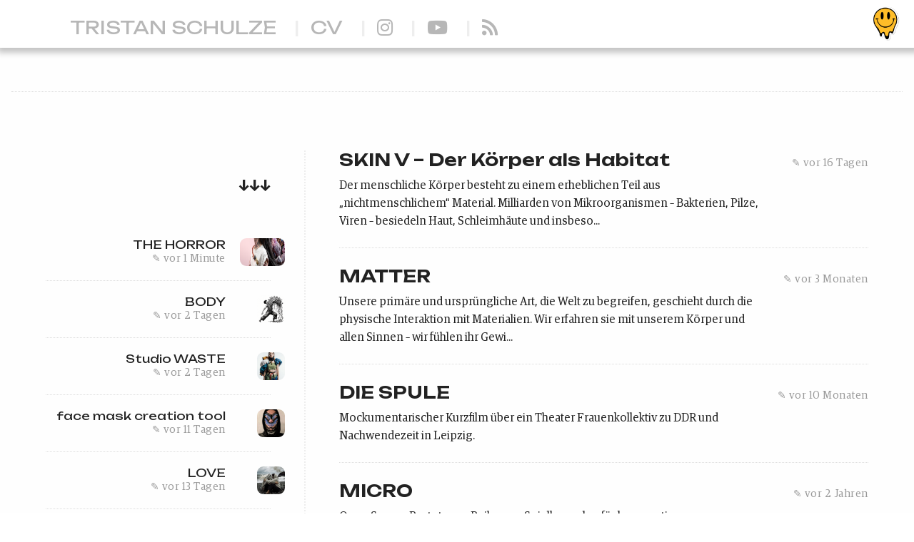

--- FILE ---
content_type: text/html; charset=UTF-8
request_url: https://tristanschulze.de/tag/knitting/
body_size: 7435
content:
<html lang="de">

<head>
	<meta charset="UTF-8" />
	
	<link rel="stylesheet" type="text/css" media="all" href="https://tristanschulze.de/wp-content/themes/ultratheme_light/style.css" />
	<link rel="stylesheet" type="text/css" media="all" href="https://tristanschulze.de/wp-content/themes/ultratheme_light/new_style.css" />
	
	<title>knitting | TRISTAN SCHULZE | ARTIST WEBSITE </title>
	
	
	
	  <meta name="viewport" content="width=device-width, initial-scale=1.0">
	  
	  <meta name="theme-color" media="(prefers-color-scheme: dark)" content="black" />
	
 
	
	
	<link rel="preconnect" href="https://fonts.googleapis.com">
<link rel="preconnect" href="https://fonts.gstatic.com" crossorigin>
<link href="https://fonts.googleapis.com/css2?family=BBH+Hegarty&family=Unbounded:wght@200..900&display=swap" rel="stylesheet">
	
	<link rel="profile" href="https://gmpg.org/xfn/11" />
	

<meta name="description" content="Tristan Schulze | artist and designer | home">



	
	
	
    <!-- Meta Tags -->
    <meta name="description" content="Tristan Schulze | home | media artist, projects, work in progress">

    <!-- Google / Search Engine Tags -->
    <meta itemprop="name" content="Tristan Schulze | home | media artist, projects, work in progress">
    <meta itemprop="description" content="Tristan Schulze | home | media artist, projects, work in progress">
    <meta itemprop="image" content="https://tristanschulze.de/wp-content/uploads/2019/11/5.jpg">

    <!-- Facebook Meta Tags -->
    <meta property="og:url" content="https://tristanschulze.de">
    <meta property="og:type" content="website">
    <meta property="og:title" content="Tristan Schulze | home | media artist, projects, work in progress">
    <meta property="og:description" content="Tristan Schulze | home | media artist, projects, work in progress">
    <meta property="og:image" content="https://tristanschulze.de/wp-content/uploads/2019/11/5.jpg">

    <!-- Twitter Meta Tags -->
    <meta name="twitter:card" content="summary_large_image">
    <meta name="twitter:title" content="Tristan Schulze | home | media artist, projects, work in progress">
    <meta name="twitter:description" content="Tristan Schulze | home | media artist, projects, work in progress">
    <meta name="twitter:image" content="https://tristanschulze.de/wp-content/uploads/2019/11/5.jpg">
	
	
	
    
	
	<link rel="pingback" href="https://tristanschulze.de/xmlrpc.php" />
	
 <meta name='robots' content='max-image-preview:large' />
<link rel='dns-prefetch' href='//s.w.org' />
<link rel="alternate" type="application/rss+xml" title="Tristan Schulze | home | media artist, projects, work in progress &raquo; Feed" href="https://tristanschulze.de/feed/" />
<link rel="alternate" type="application/rss+xml" title="Tristan Schulze | home | media artist, projects, work in progress &raquo; Kommentar-Feed" href="https://tristanschulze.de/comments/feed/" />
<link rel="alternate" type="application/rss+xml" title="Tristan Schulze | home | media artist, projects, work in progress &raquo; knitting Schlagwort-Feed" href="https://tristanschulze.de/tag/knitting/feed/" />
<link rel='stylesheet' id='wp-block-library-css'  href='https://tristanschulze.de/wp-includes/css/dist/block-library/style.min.css?ver=5.8.12' type='text/css' media='all' />
<link rel="https://api.w.org/" href="https://tristanschulze.de/wp-json/" /><link rel="alternate" type="application/json" href="https://tristanschulze.de/wp-json/wp/v2/tags/58" /><link rel="EditURI" type="application/rsd+xml" title="RSD" href="https://tristanschulze.de/xmlrpc.php?rsd" />
<link rel="wlwmanifest" type="application/wlwmanifest+xml" href="https://tristanschulze.de/wp-includes/wlwmanifest.xml" /> 
<meta name="generator" content="WordPress 5.8.12" />
<style type="text/css" id="custom-background-css">
body.custom-background { background-image: url("https://tristanschulze.de/wp-content/uploads/2017/03/ding.jpg"); background-position: left top; background-size: auto; background-repeat: repeat; background-attachment: scroll; }
</style>
	<link rel="icon" href="https://tristanschulze.de/wp-content/uploads/2024/09/cropped-dotti-32x32.png" sizes="32x32" />
<link rel="icon" href="https://tristanschulze.de/wp-content/uploads/2024/09/cropped-dotti-192x192.png" sizes="192x192" />
<link rel="apple-touch-icon" href="https://tristanschulze.de/wp-content/uploads/2024/09/cropped-dotti-180x180.png" />
<meta name="msapplication-TileImage" content="https://tristanschulze.de/wp-content/uploads/2024/09/cropped-dotti-270x270.png" />
  
 

 
 <link rel="stylesheet" href="https://cdnjs.cloudflare.com/ajax/libs/font-awesome/5.12.0/css/all.min.css">

</head> 

<body data-rsssl=1>


<div id="blackbook_header">
 

			
	 
		 
		  <a  href="https://tristanschulze.de" target="_self">TRISTAN SCHULZE</a> | 
		 <a   href="https://tristanschulze.de/cv" target="_self">CV</a> |
		  <a href="https://www.instagram.com/tristan.schulze/" target="_blank"> <i class="fab fa-instagram" aria-hidden="true"></i></a> |
		  <a href="https://www.youtube.com/channel/UCj-_YfNE_1eN64Pdz-DnNxQ" target="_blank"> <i class="fab fa-youtube" aria-hidden="true"></i></a> | 
		<a href="https://tristanschulze.de/?call_custom_simple_rss=1" target="_blank" ><i class="fas fa-rss"></i></a>
		
		
			 

	

		
</div>
 
<div id="turboflip_link">

<a href="https://turboflip.de" target="_self">
	<img src="https://turboflip.de/wp-content/themes/minimum-minimal/blank_logo.gif" style="height:50px;">
	</a>
</div>



  	


 <!--

<div id="rssfeedbox">
	
		<!--
	  <a href="https://www.instagram.com/tristan.schulze/" target="_blank"> <i class="fab fa-instagram" aria-hidden="true"></i></a>
	  
	  <a href="https://www.youtube.com/channel/UCj-_YfNE_1eN64Pdz-DnNxQ" target="_blank"> <i class="fab fa-youtube" aria-hidden="true"></i></a>
	
	
	<!--
	
<a href="https://troet.burg-halle.de/@tristanschulze" target="_blank"> <i class="fab fa-mastodon" aria-hidden="true"></i></a>
  
	 
	  
	
		<a href="https://turboflip.de/turboflip-podcast/" target="_blank"><i class="fas fa-headphones"></i></a> | 
	-->
	

	 
	
</div>
 
 <!--
 
 <div id="workingon_rider" class="sideriders" ><a href="https://tristanschulze.de#blackbook_container">աօʀӄɨռɢ օռ</a></div>
 
 <div id="archive_rider" class="sideriders" ><a href="https://tristanschulze.de#archivi">αɾƈԋιʋҽ</a></div>
 -->


<!-- ============================================ -->
<!-- THUMBNAIL ROW - RECENTLY MODIFIED CONTENT -->
<!-- ============================================ -->

<div id="thumbnail-row-container">
    <div id="thumbnail-row">
        <a href="https://tristanschulze.de/songs-of-death/" class="thumbnail-item" title="When I’m Gone"><img src="https://tristanschulze.de/wp-content/uploads/2025/05/9e29fc99-3ed9-43ed-a94a-8a94bf09f1cb-600x600.png" alt="When I’m Gone"></a><a href="https://tristanschulze.de/the-creation-of-the-creature/" class="thumbnail-item" title="GHOST"><img src="https://tristanschulze.de/wp-content/uploads/2017/10/joinswarm-220x220.jpg" alt="GHOST"></a><a href="https://tristanschulze.de/tableaus/" class="thumbnail-item" title="THE HORROR"><img src="https://tristanschulze.de/wp-content/uploads/2025/12/krea-edit40-600x200.png" alt="THE HORROR"></a><a href="https://tristanschulze.de/automaton/" class="thumbnail-item" title="AUTOMATON"><img src="https://tristanschulze.de/wp-content/uploads/2019/10/DSC_0086-220x220.jpg" alt="AUTOMATON"></a><a href="https://tristanschulze.de/body/" class="thumbnail-item" title="BODY"><img src="https://tristanschulze.de/wp-content/uploads/2026/01/kreaflux_1768862684-512x512.png" alt="BODY"></a><a href="https://tristanschulze.de/lucid/" class="thumbnail-item" title="LUCID"><img src="https://tristanschulze.de/wp-content/uploads/2022/02/ezgif-2-1e721bb904_quad.gif" alt="LUCID"></a><a href="https://tristanschulze.de/super-identitaet/" class="thumbnail-item" title="SUPER_ID"><img src="https://tristanschulze.de/wp-content/uploads/2019/10/shott2-220x220.jpg" alt="SUPER_ID"></a><a href="https://tristanschulze.de/scin/" class="thumbnail-item" title="SCIN"><img src="https://tristanschulze.de/wp-content/uploads/2021/10/Screenshot_xxx-600x600.jpg" alt="SCIN"></a><a href="https://tristanschulze.de/superformer-crafting-complex-forms-through-motion-and-dance/" class="thumbnail-item" title="SUPERFORMER"><img src="https://tristanschulze.de/wp-content/uploads/2024/03/shot.74-600x600.jpg" alt="SUPERFORMER"></a><a href="https://tristanschulze.de/pling/" class="thumbnail-item" title="PLING"><img src="https://tristanschulze.de/wp-content/uploads/2019/02/for_web_musicbox-220x220.jpg" alt="PLING"></a><a href="https://tristanschulze.de/love/" class="thumbnail-item" title="LOVE"><img src="https://tristanschulze.de/wp-content/uploads/2026/01/kreaflux_1767820239-512x512.png" alt="LOVE"></a><a href="https://tristanschulze.de/skin/" class="thumbnail-item" title="SKIN III"><img src="https://tristanschulze.de/wp-content/uploads/2021/12/Screenshot_11-e1641424257776-562x600.jpg" alt="SKIN III"></a>    </div>
</div>



<!-- ============================================ -->
<!-- EXTREMELY MINIMAL TWO COLUMN LAYOUT -->
<!-- ============================================ -->

<div id="main-container">
    
    <!-- LEFT COLUMN: BLACKBOOK -->
    <div id="left-column">
		 <h4 class="wip_header">↓↓↓</h4>
                        <article class="blackbook-post">
                    <div class="blackbook-header">
						
						<div class="bb_left">
						
								<div class="blackbook-title">
									<a href="https://tristanschulze.de/tableaus/">
										THE HORROR									</a>
								</div>
								<div class="blackbook-date">
									✎ vor 1 Minute								</div>
								
                        </div>
                        <div class="bb_right">
							
							
							 
                                                            
                                <a href="https://tristanschulze.de/tableaus/">
                                <img width="512" height="171" src="https://tristanschulze.de/wp-content/uploads/2025/12/krea-edit40-600x200.png" class="attachment-thumbnail size-thumbnail wp-post-image" alt="THE HORROR" loading="lazy" />                                </a>
                                
                                                     
						
						
						</div>
                    </div>
                </article>
                        <article class="blackbook-post">
                    <div class="blackbook-header">
						
						<div class="bb_left">
						
								<div class="blackbook-title">
									<a href="https://tristanschulze.de/body/">
										BODY									</a>
								</div>
								<div class="blackbook-date">
									✎ vor 2 Tagen								</div>
								
                        </div>
                        <div class="bb_right">
							
							
							 
                                                            
                                <a href="https://tristanschulze.de/body/">
                                <img width="512" height="512" src="https://tristanschulze.de/wp-content/uploads/2026/01/kreaflux_1768862684-512x512.png" class="attachment-thumbnail size-thumbnail wp-post-image" alt="BODY" loading="lazy" srcset="https://tristanschulze.de/wp-content/uploads/2026/01/kreaflux_1768862684-512x512.png 512w, https://tristanschulze.de/wp-content/uploads/2026/01/kreaflux_1768862684-800x800.png 800w, https://tristanschulze.de/wp-content/uploads/2026/01/kreaflux_1768862684.png 1024w" sizes="(max-width: 512px) 100vw, 512px" />                                </a>
                                
                                                     
						
						
						</div>
                    </div>
                </article>
                        <article class="blackbook-post">
                    <div class="blackbook-header">
						
						<div class="bb_left">
						
								<div class="blackbook-title">
									<a href="https://tristanschulze.de/studio_waste/">
										Studio WASTE									</a>
								</div>
								<div class="blackbook-date">
									✎ vor 2 Tagen								</div>
								
                        </div>
                        <div class="bb_right">
							
							
							 
                                                            
                                <a href="https://tristanschulze.de/studio_waste/">
                                <img width="512" height="512" src="https://tristanschulze.de/wp-content/uploads/2026/01/kreaflux_1768654576-512x512.png" class="attachment-thumbnail size-thumbnail wp-post-image" alt="Studio WASTE" loading="lazy" />                                </a>
                                
                                                     
						
						
						</div>
                    </div>
                </article>
                        <article class="blackbook-post">
                    <div class="blackbook-header">
						
						<div class="bb_left">
						
								<div class="blackbook-title">
									<a href="https://tristanschulze.de/face-mask-creation-tool/">
										face mask creation tool									</a>
								</div>
								<div class="blackbook-date">
									✎ vor 11 Tagen								</div>
								
                        </div>
                        <div class="bb_right">
							
							
							 
                                                            
                                <a href="https://tristanschulze.de/face-mask-creation-tool/">
                                <img width="512" height="512" src="https://tristanschulze.de/wp-content/uploads/2026/01/ComfyUI_temp_cnrtf_00036_-512x512.png" class="attachment-thumbnail size-thumbnail wp-post-image" alt="face mask creation tool" loading="lazy" />                                </a>
                                
                                                     
						
						
						</div>
                    </div>
                </article>
                        <article class="blackbook-post">
                    <div class="blackbook-header">
						
						<div class="bb_left">
						
								<div class="blackbook-title">
									<a href="https://tristanschulze.de/love/">
										LOVE									</a>
								</div>
								<div class="blackbook-date">
									✎ vor 13 Tagen								</div>
								
                        </div>
                        <div class="bb_right">
							
							
							 
                                                            
                                <a href="https://tristanschulze.de/love/">
                                <img width="512" height="512" src="https://tristanschulze.de/wp-content/uploads/2026/01/kreaflux_1767820239-512x512.png" class="attachment-thumbnail size-thumbnail wp-post-image" alt="LOVE" loading="lazy" />                                </a>
                                
                                                     
						
						
						</div>
                    </div>
                </article>
                        <article class="blackbook-post">
                    <div class="blackbook-header">
						
						<div class="bb_left">
						
								<div class="blackbook-title">
									<a href="https://tristanschulze.de/songs-of-death/">
										When I’m Gone									</a>
								</div>
								<div class="blackbook-date">
									✎ vor 14 Tagen								</div>
								
                        </div>
                        <div class="bb_right">
							
							
							 
                                                            
                                <a href="https://tristanschulze.de/songs-of-death/">
                                <img width="512" height="512" src="https://tristanschulze.de/wp-content/uploads/2025/05/9e29fc99-3ed9-43ed-a94a-8a94bf09f1cb-600x600.png" class="attachment-thumbnail size-thumbnail wp-post-image" alt="When I’m Gone" loading="lazy" />                                </a>
                                
                                                     
						
						
						</div>
                    </div>
                </article>
                        <article class="blackbook-post">
                    <div class="blackbook-header">
						
						<div class="bb_left">
						
								<div class="blackbook-title">
									<a href="https://tristanschulze.de/speculative-anatomy-speculative-organs/">
										speculative anatomy / speculative organs									</a>
								</div>
								<div class="blackbook-date">
									✎ vor 15 Tagen								</div>
								
                        </div>
                        <div class="bb_right">
							
							
							 
                                                            
                                <a href="https://tristanschulze.de/speculative-anatomy-speculative-organs/">
                                <img width="512" height="171" src="https://tristanschulze.de/wp-content/uploads/2026/01/ComfyUI_00382-600x200.png" class="attachment-thumbnail size-thumbnail wp-post-image" alt="speculative anatomy / speculative organs" loading="lazy" />                                </a>
                                
                                                     
						
						
						</div>
                    </div>
                </article>
                        <article class="blackbook-post">
                    <div class="blackbook-header">
						
						<div class="bb_left">
						
								<div class="blackbook-title">
									<a href="https://tristanschulze.de/differential-growth-simulation-fungii-growth-simulation/">
										differential growth simulation / fungii growth simulation									</a>
								</div>
								<div class="blackbook-date">
									✎ vor 16 Tagen								</div>
								
                        </div>
                        <div class="bb_right">
							
							
							 
                                                            
                                <a href="https://tristanschulze.de/differential-growth-simulation-fungii-growth-simulation/">
                                <img width="512" height="512" src="https://tristanschulze.de/wp-content/uploads/2026/01/Screenshot_1007-512x512.jpg" class="attachment-thumbnail size-thumbnail wp-post-image" alt="differential growth simulation / fungii growth simulation" loading="lazy" />                                </a>
                                
                                                     
						
						
						</div>
                    </div>
                </article>
                        <article class="blackbook-post">
                    <div class="blackbook-header">
						
						<div class="bb_left">
						
								<div class="blackbook-title">
									<a href="https://tristanschulze.de/skin-v-the-body-as-habitat/">
										SKIN V &#8211; enhancing basic geometry									</a>
								</div>
								<div class="blackbook-date">
									✎ vor 16 Tagen								</div>
								
                        </div>
                        <div class="bb_right">
							
							
							 
                                                            
                                <a href="https://tristanschulze.de/skin-v-the-body-as-habitat/">
                                <img width="512" height="171" src="https://tristanschulze.de/wp-content/uploads/2026/01/ComfyUI_temp_lyuyu_00009_-600x200.png" class="attachment-thumbnail size-thumbnail wp-post-image" alt="SKIN V &#8211; enhancing basic geometry" loading="lazy" />                                </a>
                                
                                                     
						
						
						</div>
                    </div>
                </article>
                        <article class="blackbook-post">
                    <div class="blackbook-header">
						
						<div class="bb_left">
						
								<div class="blackbook-title">
									<a href="https://tristanschulze.de/hybrid-plant-based-body-modification/">
										hybrid plant based body augmentation									</a>
								</div>
								<div class="blackbook-date">
									✎ vor 16 Tagen								</div>
								
                        </div>
                        <div class="bb_right">
							
							
							 
                                                            
                                <a href="https://tristanschulze.de/hybrid-plant-based-body-modification/">
                                <img width="512" height="171" src="https://tristanschulze.de/wp-content/uploads/2026/01/back_chitin-600x200.jpg" class="attachment-thumbnail size-thumbnail wp-post-image" alt="hybrid plant based body augmentation" loading="lazy" />                                </a>
                                
                                                     
						
						
						</div>
                    </div>
                </article>
                        <article class="blackbook-post">
                    <div class="blackbook-header">
						
						<div class="bb_left">
						
								<div class="blackbook-title">
									<a href="https://tristanschulze.de/reskin/">
										RE:SKIN									</a>
								</div>
								<div class="blackbook-date">
									✎ vor 16 Tagen								</div>
								
                        </div>
                        <div class="bb_right">
							
							
							 
                                                            
                                <a href="https://tristanschulze.de/reskin/">
                                <img width="512" height="512" src="https://tristanschulze.de/wp-content/uploads/2023/07/00068-3169746772-600x600.png" class="attachment-thumbnail size-thumbnail wp-post-image" alt="RE:SKIN" loading="lazy" />                                </a>
                                
                                                     
						
						
						</div>
                    </div>
                </article>
                        <article class="blackbook-post">
                    <div class="blackbook-header">
						
						<div class="bb_left">
						
								<div class="blackbook-title">
									<a href="https://tristanschulze.de/the-post-organ-human-body/">
										EXO:ORGAN									</a>
								</div>
								<div class="blackbook-date">
									✎ vor 16 Tagen								</div>
								
                        </div>
                        <div class="bb_right">
							
							
							 
                                                            
                                <a href="https://tristanschulze.de/the-post-organ-human-body/">
                                <img width="512" height="512" src="https://tristanschulze.de/wp-content/uploads/2022/11/overall-600x600.jpg" class="attachment-thumbnail size-thumbnail wp-post-image" alt="EXO:ORGAN" loading="lazy" />                                </a>
                                
                                                     
						
						
						</div>
                    </div>
                </article>
                        <article class="blackbook-post">
                    <div class="blackbook-header">
						
						<div class="bb_left">
						
								<div class="blackbook-title">
									<a href="https://tristanschulze.de/fluid-bodies/">
										THE HUMAN BODY IN DIGITAL SPACE									</a>
								</div>
								<div class="blackbook-date">
									✎ vor 16 Tagen								</div>
								
                        </div>
                        <div class="bb_right">
							
							
							 
                                                            
                                <a href="https://tristanschulze.de/fluid-bodies/">
                                <img width="512" height="441" src="https://tristanschulze.de/wp-content/uploads/2022/03/Screenshot_3-1-600x517.jpg" class="attachment-thumbnail size-thumbnail wp-post-image" alt="THE HUMAN BODY IN DIGITAL SPACE" loading="lazy" />                                </a>
                                
                                                     
						
						
						</div>
                    </div>
                </article>
                        <article class="blackbook-post">
                    <div class="blackbook-header">
						
						<div class="bb_left">
						
								<div class="blackbook-title">
									<a href="https://tristanschulze.de/the-kids-wont-be-fucking-allright-ii/">
										The kids won&#8217;t be fucking allright II									</a>
								</div>
								<div class="blackbook-date">
									✎ vor 18 Tagen								</div>
								
                        </div>
                        <div class="bb_right">
							
							
							 
                                                            
                                <a href="https://tristanschulze.de/the-kids-wont-be-fucking-allright-ii/">
                                <img width="512" height="171" src="https://tristanschulze.de/wp-content/uploads/2026/01/on_the_hood_one-600x200.png" class="attachment-thumbnail size-thumbnail wp-post-image" alt="The kids won&#8217;t be fucking allright II" loading="lazy" />                                </a>
                                
                                                     
						
						
						</div>
                    </div>
                </article>
                        <article class="blackbook-post">
                    <div class="blackbook-header">
						
						<div class="bb_left">
						
								<div class="blackbook-title">
									<a href="https://tristanschulze.de/dawn_of_everything/">
										The Dawn of Everything / The kids won&#8217;t be fucking allright &#8211; synthetic photography series.									</a>
								</div>
								<div class="blackbook-date">
									✎ vor 19 Tagen								</div>
								
                        </div>
                        <div class="bb_right">
							
							
							 
                                                            
                                <a href="https://tristanschulze.de/dawn_of_everything/">
                                <img width="512" height="171" src="https://tristanschulze.de/wp-content/uploads/2026/01/kreaflux_1767372170-600x200.png" class="attachment-thumbnail size-thumbnail wp-post-image" alt="The Dawn of Everything / The kids won&#8217;t be fucking allright &#8211; synthetic photography series." loading="lazy" />                                </a>
                                
                                                     
						
						
						</div>
                    </div>
                </article>
                        <article class="blackbook-post">
                    <div class="blackbook-header">
						
						<div class="bb_left">
						
								<div class="blackbook-title">
									<a href="https://tristanschulze.de/drawing-crochet-knitted-body-sculptures/">
										drawing crochet knitted body sculptures									</a>
								</div>
								<div class="blackbook-date">
									✎ vor 23 Tagen								</div>
								
                        </div>
                        <div class="bb_right">
							
							
							 
                                                            <div class="thumbnail-placeholder">
                                    No image
                                </div>
                                                     
						
						
						</div>
                    </div>
                </article>
                        <article class="blackbook-post">
                    <div class="blackbook-header">
						
						<div class="bb_left">
						
								<div class="blackbook-title">
									<a href="https://tristanschulze.de/skin-v-research/">
										Outfits inspired by Ernst Haeckel									</a>
								</div>
								<div class="blackbook-date">
									✎ vor 28 Tagen								</div>
								
                        </div>
                        <div class="bb_right">
							
							
							 
                                                            
                                <a href="https://tristanschulze.de/skin-v-research/">
                                <img width="512" height="450" src="https://tristanschulze.de/wp-content/uploads/2025/11/image-78-e1763323946945-600x527.webp" class="attachment-thumbnail size-thumbnail wp-post-image" alt="Outfits inspired by Ernst Haeckel" loading="lazy" />                                </a>
                                
                                                     
						
						
						</div>
                    </div>
                </article>
                        <article class="blackbook-post">
                    <div class="blackbook-header">
						
						<div class="bb_left">
						
								<div class="blackbook-title">
									<a href="https://tristanschulze.de/oracle-ii/">
										ORACLE II									</a>
								</div>
								<div class="blackbook-date">
									✎ vor 29 Tagen								</div>
								
                        </div>
                        <div class="bb_right">
							
							
							 
                                                            <div class="thumbnail-placeholder">
                                    No image
                                </div>
                                                     
						
						
						</div>
                    </div>
                </article>
                        <article class="blackbook-post">
                    <div class="blackbook-header">
						
						<div class="bb_left">
						
								<div class="blackbook-title">
									<a href="https://tristanschulze.de/wanderer/">
										WANDERER &#8211; experimental ai based short animation									</a>
								</div>
								<div class="blackbook-date">
									✎ vor 29 Tagen								</div>
								
                        </div>
                        <div class="bb_right">
							
							
							 
                                                            
                                <a href="https://tristanschulze.de/wanderer/">
                                <img width="512" height="512" src="https://tristanschulze.de/wp-content/uploads/2024/08/Screenshot_305-600x600.jpg" class="attachment-thumbnail size-thumbnail wp-post-image" alt="WANDERER &#8211; experimental ai based short animation" loading="lazy" />                                </a>
                                
                                                     
						
						
						</div>
                    </div>
                </article>
                        <article class="blackbook-post">
                    <div class="blackbook-header">
						
						<div class="bb_left">
						
								<div class="blackbook-title">
									<a href="https://tristanschulze.de/oracle/">
										ORACLE									</a>
								</div>
								<div class="blackbook-date">
									✎ vor 29 Tagen								</div>
								
                        </div>
                        <div class="bb_right">
							
							
							 
                                                            
                                <a href="https://tristanschulze.de/oracle/">
                                <img width="512" height="512" src="https://tristanschulze.de/wp-content/uploads/2024/02/1-600x600.jpg" class="attachment-thumbnail size-thumbnail wp-post-image" alt="ORACLE" loading="lazy" />                                </a>
                                
                                                     
						
						
						</div>
                    </div>
                </article>
                        <article class="blackbook-post">
                    <div class="blackbook-header">
						
						<div class="bb_left">
						
								<div class="blackbook-title">
									<a href="https://tristanschulze.de/growing-text-on/">
										Phonetic Plant									</a>
								</div>
								<div class="blackbook-date">
									✎ vor 29 Tagen								</div>
								
                        </div>
                        <div class="bb_right">
							
							
							 
                                                            <div class="thumbnail-placeholder">
                                    No image
                                </div>
                                                     
						
						
						</div>
                    </div>
                </article>
                        <article class="blackbook-post">
                    <div class="blackbook-header">
						
						<div class="bb_left">
						
								<div class="blackbook-title">
									<a href="https://tristanschulze.de/crowd-control/">
										CROWD CONTROL									</a>
								</div>
								<div class="blackbook-date">
									✎ vor 29 Tagen								</div>
								
                        </div>
                        <div class="bb_right">
							
							
							 
                                                            
                                <a href="https://tristanschulze.de/crowd-control/">
                                <img width="512" height="318" src="https://tristanschulze.de/wp-content/uploads/2022/07/Screenshot_11-600x373.jpg" class="attachment-thumbnail size-thumbnail wp-post-image" alt="CROWD CONTROL" loading="lazy" />                                </a>
                                
                                                     
						
						
						</div>
                    </div>
                </article>
                        <article class="blackbook-post">
                    <div class="blackbook-header">
						
						<div class="bb_left">
						
								<div class="blackbook-title">
									<a href="https://tristanschulze.de/cybercrochet/">
										CYBERCROCHET									</a>
								</div>
								<div class="blackbook-date">
									✎ vor 29 Tagen								</div>
								
                        </div>
                        <div class="bb_right">
							
							
							 
                                                            
                                <a href="https://tristanschulze.de/cybercrochet/">
                                <img width="437" height="512" src="https://tristanschulze.de/wp-content/uploads/2023/11/00176-3520136814-zoomed-portrait-of-androgyn-introverted-futuristic-person-male_0.1-in-three-quarter-profile-_-1.2-in-detailed-white-extr-512x600.png" class="attachment-thumbnail size-thumbnail wp-post-image" alt="CYBERCROCHET" loading="lazy" />                                </a>
                                
                                                     
						
						
						</div>
                    </div>
                </article>
                        <article class="blackbook-post">
                    <div class="blackbook-header">
						
						<div class="bb_left">
						
								<div class="blackbook-title">
									<a href="https://tristanschulze.de/das-tableau/">
										Das Tableau im Dialog mit KI → Die inszenierte generative Fotografie									</a>
								</div>
								<div class="blackbook-date">
									✎ vor 1 Monat								</div>
								
                        </div>
                        <div class="bb_right">
							
							
							 
                                                            
                                <a href="https://tristanschulze.de/das-tableau/">
                                <img width="512" height="171" src="https://tristanschulze.de/wp-content/uploads/2025/12/in_these_fruits-600x200.png" class="attachment-thumbnail size-thumbnail wp-post-image" alt="Das Tableau im Dialog mit KI → Die inszenierte generative Fotografie" loading="lazy" />                                </a>
                                
                                                     
						
						
						</div>
                    </div>
                </article>
                        <article class="blackbook-post">
                    <div class="blackbook-header">
						
						<div class="bb_left">
						
								<div class="blackbook-title">
									<a href="https://tristanschulze.de/object-oriented-ontology-spekulative-organe/">
										Object Oriented Ontology &#8211; spekulative Organe									</a>
								</div>
								<div class="blackbook-date">
									✎ vor 1 Monat								</div>
								
                        </div>
                        <div class="bb_right">
							
							
							 
                                                            <div class="thumbnail-placeholder">
                                    No image
                                </div>
                                                     
						
						
						</div>
                    </div>
                </article>
                        <article class="blackbook-post">
                    <div class="blackbook-header">
						
						<div class="bb_left">
						
								<div class="blackbook-title">
									<a href="https://tristanschulze.de/one-button-ai/">
										ONE BUTTON AI v_2.0									</a>
								</div>
								<div class="blackbook-date">
									✎ vor 1 Monat								</div>
								
                        </div>
                        <div class="bb_right">
							
							
							 
                                                            
                                <a href="https://tristanschulze.de/one-button-ai/">
                                <img width="512" height="496" src="https://tristanschulze.de/wp-content/uploads/2023/09/obai_update.jpg" class="attachment-thumbnail size-thumbnail wp-post-image" alt="ONE BUTTON AI v_2.0" loading="lazy" />                                </a>
                                
                                                     
						
						
						</div>
                    </div>
                </article>
                        <article class="blackbook-post">
                    <div class="blackbook-header">
						
						<div class="bb_left">
						
								<div class="blackbook-title">
									<a href="https://tristanschulze.de/experimental-hand-interfaces/">
										biomorph interfaces for the hand &#038; finger									</a>
								</div>
								<div class="blackbook-date">
									✎ vor 1 Monat								</div>
								
                        </div>
                        <div class="bb_right">
							
							
							 
                                                            
                                <a href="https://tristanschulze.de/experimental-hand-interfaces/">
                                <img width="512" height="512" src="https://tristanschulze.de/wp-content/uploads/2021/10/1_Front-600x600.jpg" class="attachment-thumbnail size-thumbnail wp-post-image" alt="biomorph interfaces for the hand &#038; finger" loading="lazy" />                                </a>
                                
                                                     
						
						
						</div>
                    </div>
                </article>
                        <article class="blackbook-post">
                    <div class="blackbook-header">
						
						<div class="bb_left">
						
								<div class="blackbook-title">
									<a href="https://tristanschulze.de/remotely-touching/">
										WE ARE JUST REMOTELY TOUCHING*									</a>
								</div>
								<div class="blackbook-date">
									✎ vor 1 Monat								</div>
								
                        </div>
                        <div class="bb_right">
							
							
							 
                                                            
                                <a href="https://tristanschulze.de/remotely-touching/">
                                <img width="512" height="512" src="https://tristanschulze.de/wp-content/uploads/2022/05/touchremotley-600x600.jpg" class="attachment-thumbnail size-thumbnail wp-post-image" alt="WE ARE JUST REMOTELY TOUCHING*" loading="lazy" />                                </a>
                                
                                                     
						
						
						</div>
                    </div>
                </article>
                        <article class="blackbook-post">
                    <div class="blackbook-header">
						
						<div class="bb_left">
						
								<div class="blackbook-title">
									<a href="https://tristanschulze.de/singing-rocks-data-visualization-experiments/">
										SYNTHETIC SYNESTHESIA / SINGING ROCKS									</a>
								</div>
								<div class="blackbook-date">
									✎ vor 1 Monat								</div>
								
                        </div>
                        <div class="bb_right">
							
							
							 
                                                            
                                <a href="https://tristanschulze.de/singing-rocks-data-visualization-experiments/">
                                <img width="512" height="512" src="https://tristanschulze.de/wp-content/uploads/2024/09/00091-2177274069-600x600.png" class="attachment-thumbnail size-thumbnail wp-post-image" alt="SYNTHETIC SYNESTHESIA / SINGING ROCKS" loading="lazy" srcset="https://tristanschulze.de/wp-content/uploads/2024/09/00091-2177274069-600x600.png 600w, https://tristanschulze.de/wp-content/uploads/2024/09/00091-2177274069-800x800.png 800w, https://tristanschulze.de/wp-content/uploads/2024/09/00091-2177274069.png 1024w" sizes="(max-width: 512px) 100vw, 512px" />                                </a>
                                
                                                     
						
						
						</div>
                    </div>
                </article>
                        <article class="blackbook-post">
                    <div class="blackbook-header">
						
						<div class="bb_left">
						
								<div class="blackbook-title">
									<a href="https://tristanschulze.de/sounding-crochet/">
										SOUNDING CROCHET									</a>
								</div>
								<div class="blackbook-date">
									✎ vor 1 Monat								</div>
								
                        </div>
                        <div class="bb_right">
							
							
							 
                                                            
                                <a href="https://tristanschulze.de/sounding-crochet/">
                                <img width="512" height="512" src="https://tristanschulze.de/wp-content/uploads/2024/09/00039-2552539279-600x600.png" class="attachment-thumbnail size-thumbnail wp-post-image" alt="SOUNDING CROCHET" loading="lazy" srcset="https://tristanschulze.de/wp-content/uploads/2024/09/00039-2552539279-600x600.png 600w, https://tristanschulze.de/wp-content/uploads/2024/09/00039-2552539279-800x800.png 800w, https://tristanschulze.de/wp-content/uploads/2024/09/00039-2552539279.png 1024w" sizes="(max-width: 512px) 100vw, 512px" />                                </a>
                                
                                                     
						
						
						</div>
                    </div>
                </article>
                        <article class="blackbook-post">
                    <div class="blackbook-header">
						
						<div class="bb_left">
						
								<div class="blackbook-title">
									<a href="https://tristanschulze.de/exercises/">
										EXERCISES									</a>
								</div>
								<div class="blackbook-date">
									✎ vor 1 Monat								</div>
								
                        </div>
                        <div class="bb_right">
							
							
							 
                                                            
                                <a href="https://tristanschulze.de/exercises/">
                                <img width="512" height="512" src="https://tristanschulze.de/wp-content/uploads/2024/12/Screenshot_490-600x600.jpg" class="attachment-thumbnail size-thumbnail wp-post-image" alt="EXERCISES" loading="lazy" />                                </a>
                                
                                                     
						
						
						</div>
                    </div>
                </article>
                        <article class="blackbook-post">
                    <div class="blackbook-header">
						
						<div class="bb_left">
						
								<div class="blackbook-title">
									<a href="https://tristanschulze.de/all_of_your_wishes/">
										&#8230; and all of your wishes will be destroyed!									</a>
								</div>
								<div class="blackbook-date">
									✎ vor 1 Monat								</div>
								
                        </div>
                        <div class="bb_right">
							
							
							 
                                                            
                                <a href="https://tristanschulze.de/all_of_your_wishes/">
                                <img width="512" height="512" src="https://tristanschulze.de/wp-content/uploads/2025/12/Z-image_00188_-600x600.png" class="attachment-thumbnail size-thumbnail wp-post-image" alt="&#8230; and all of your wishes will be destroyed!" loading="lazy" srcset="https://tristanschulze.de/wp-content/uploads/2025/12/Z-image_00188_-600x600.png 600w, https://tristanschulze.de/wp-content/uploads/2025/12/Z-image_00188_-800x800.png 800w, https://tristanschulze.de/wp-content/uploads/2025/12/Z-image_00188_-1100x1100.png 1100w, https://tristanschulze.de/wp-content/uploads/2025/12/Z-image_00188_.png 1536w" sizes="(max-width: 512px) 100vw, 512px" />                                </a>
                                
                                                     
						
						
						</div>
                    </div>
                </article>
            </div>
    
    <!-- RIGHT COLUMN: PROJECTS -->
    <div id="right-column">
                        <article class="project-post">
                    <div class="project-header">
                        <div class="project-title">
                            <a href="https://tristanschulze.de/skin-v-body-as-habitat/">
                                SKIN V &#8211; Der Körper als Habitat                            </a>
                        </div>
                        <div class="project-date">
                            ✎ vor 16 Tagen                        </div>
                    </div>
                    <div class="project-excerpt">
                        Der menschliche Körper besteht zu einem erheblichen Teil aus „nichtmenschlichem“ Material. Milliarden von Mikroorganismen – Bakterien, Pilze, Viren – besiedeln Haut, Schleimhäute und insbeso...                    </div>
                </article>
                        <article class="project-post">
                    <div class="project-header">
                        <div class="project-title">
                            <a href="https://tristanschulze.de/matter/">
                                MATTER                            </a>
                        </div>
                        <div class="project-date">
                            ✎ vor 3 Monaten                        </div>
                    </div>
                    <div class="project-excerpt">
                        Unsere primäre und ursprüngliche Art, die Welt zu begreifen, geschieht durch die physische Interaktion mit Materialien. Wir erfahren sie mit unserem Körper und allen Sinnen – wir fühlen ihr Gewi...                    </div>
                </article>
                        <article class="project-post">
                    <div class="project-header">
                        <div class="project-title">
                            <a href="https://tristanschulze.de/diespule/">
                                DIE SPULE                            </a>
                        </div>
                        <div class="project-date">
                            ✎ vor 10 Monaten                        </div>
                    </div>
                    <div class="project-excerpt">
                        Mockumentarischer Kurzfilm über ein Theater Frauenkollektiv zu DDR und Nachwendezeit in Leipzig.                    </div>
                </article>
                        <article class="project-post">
                    <div class="project-header">
                        <div class="project-title">
                            <a href="https://tristanschulze.de/micros/">
                                MICRO                            </a>
                        </div>
                        <div class="project-date">
                            ✎ vor 2 Jahren                        </div>
                    </div>
                    <div class="project-excerpt">
                        Open Source Prototypen Reihe von Spielkonsolen für kooperatives Mehrspielererlebnis.                    </div>
                </article>
                        <article class="project-post">
                    <div class="project-header">
                        <div class="project-title">
                            <a href="https://tristanschulze.de/erobics-mobile-devices-collection/">
                                E:ROBICS                            </a>
                        </div>
                        <div class="project-date">
                            ✎ vor 3 Jahren                        </div>
                    </div>
                    <div class="project-excerpt">
                        Digitale Technologien sind heute allgegenwärtig und beinahe unsichtbar in unseren Alltag eingewoben. Die E:ROBICS Geräte, aus Holz gefertigten, nicht-funktionalen „Hightech“-Geräten &#8211; er�...                    </div>
                </article>
                        <article class="project-post">
                    <div class="project-header">
                        <div class="project-title">
                            <a href="https://tristanschulze.de/skin/">
                                SKIN III                            </a>
                        </div>
                        <div class="project-date">
                            ✎ vor 5 Jahren                        </div>
                    </div>
                    <div class="project-excerpt">
                        SKIN ist eine interaktive Installation, die auf einem Tiefenkamerasystem und entsprechenden Projektionen basiert. Die Arbeit zeigt in Echtzeit generierte digitale Outfits, die der Benutzer mit seinen ...                    </div>
                </article>
                        <article class="project-post">
                    <div class="project-header">
                        <div class="project-title">
                            <a href="https://tristanschulze.de/artistintelligence/">
                                TAPESTRY                            </a>
                        </div>
                        <div class="project-date">
                            ✎ vor 6 Jahren                        </div>
                    </div>
                    <div class="project-excerpt">
                        Die TAPESTRY Reihe umfasst drei gestrickte Doppelbett-Jaquard Wandbehänge. Die Muster der Gewebe wurden von einer eigens trainierten Maschinenintelligenz erstellt, die anhand traditioneller Web- und ...                    </div>
                </article>
                        <article class="project-post">
                    <div class="project-header">
                        <div class="project-title">
                            <a href="https://tristanschulze.de/weave/">
                                WEBMASCHINE                            </a>
                        </div>
                        <div class="project-date">
                            ✎ vor 7 Jahren                        </div>
                    </div>
                    <div class="project-excerpt">
                        Die WEBMASCHINE Reihe besteht aus drei handgewebten Jaquardmustern, die eine experimentelle Interaktion zwischen einer Maschinenintelligenz im Dialog mit menschlichem Input materialisieren. Die Grundl...                    </div>
                </article>
                        <article class="project-post">
                    <div class="project-header">
                        <div class="project-title">
                            <a href="https://tristanschulze.de/the-language-unknown/">
                                EQUILIBRIUM                            </a>
                        </div>
                        <div class="project-date">
                            ✎ vor 9 Jahren                        </div>
                    </div>
                    <div class="project-excerpt">
                        Sämtliche, uns bekannte Materie wird geformt und beeinflusst durch sichtbare und unsichtbare Kräfte. Diese vier Grundkräfte (schwache und starke Wechselwirkung, Elektromagnetismus und Gravitation) ...                    </div>
                </article>
                
        
        
        <hr>
        
        
    </div>
</div>


 


<div id="aboutdiv">

	<div class="third">	
		<small>EDITORIAL</small><br> 
		<p>
			The obvious policy required. <a href="https://tristanschulze.de/?page_id=2759">POLICY</a><br>
		</p>
		 
	</div>
	
	 

</div>


  <style>
.footer-links-wrapper {
    margin: 20px 0 0 0;
    padding: 20px 0;
    border-top: 1px solid #eaeaea;
    background: #f9f9f9;
}

.footer-links-container {
    display: flex;
    flex-wrap: wrap;
    justify-content: space-between;
    max-width: 1200px;
    margin: 0 auto;
    padding: 0 15px;
    font-family: -apple-system, BlinkMacSystemFont, 'Segoe UI', Roboto, sans-serif;
}

.footer-links-column {
    flex: 1;
    min-width: 200px;
    padding: 0 15px;
    margin-bottom: 20px;
}

.footer-links-column h4 {
    font-size: 13px;
    font-weight: 600;
    margin: 0 0 12px 0;
    color: #333;
    text-transform: uppercase;
    letter-spacing: 0.5px;
}

.footer-links-list {
    list-style: none;
    margin: 0;
    padding: 0;
}

.footer-links-list li {
    margin-bottom: 8px;
}

.footer-links-list a {
    display: block;
    text-decoration: none;
    color: #2271b1;
    font-size: 12px;
    font-weight: 500;
    line-height: 1.3;
    transition: color 0.2s ease;
}

.footer-links-list a:hover {
    color: #135e96;
    text-decoration: underline;
}

.link-description {
    display: block;
    color: #666;
    font-size: 10px;
    line-height: 1.2;
    margin-top: 2px;
    font-style: normal;
}

@media (max-width: 768px) {
    .footer-links-column {
        flex: 0 0 100%;
        max-width: 100%;
        margin-bottom: 25px;
    }
}

@media (max-width: 480px) {
    .footer-links-container {
        padding: 0 10px;
    }
    
    .footer-links-column {
        padding: 0 10px;
    }
}
</style>

<div class="footer-links-wrapper">
    <div class="footer-links-container">
                    <div class="footer-links-column">
                                    <h4>In my own interest</h4>
                                
                                    <ul class="footer-links-list">
                                                                                    <li>
                                    <a href="https://turboflip.de" 
                                       target="_blank" 
                                       rel="noopener noreferrer nofollow">
                                        Turboflip Toolkit                                    </a>
                                                                            <span class="link-description">
                                            coding, experiments, tutorials                                        </span>
                                                                    </li>
                                                                        </ul>
                            </div>
                    <div class="footer-links-column">
                                    <h4>Creative Coding &amp; Tools</h4>
                                
                                    <ul class="footer-links-list">
                                                                                    <li>
                                    <a href="https://natureofcode.com/" 
                                       target="_blank" 
                                       rel="noopener noreferrer nofollow">
                                        The Nature Of Code / Daniel Shiffmann                                    </a>
                                                                            <span class="link-description">
                                            creative coding collection at its best                                        </span>
                                                                    </li>
                                                                        </ul>
                            </div>
                    <div class="footer-links-column">
                                    <h4>InstagramX</h4>
                                
                                    <ul class="footer-links-list">
                                                                                    <li>
                                    <a href="https://www.instagram.com/mrprudence/" 
                                       target="_blank" 
                                       rel="noopener noreferrer nofollow">
                                        Paul Prudence                                    </a>
                                                                            <span class="link-description">
                                            Editor of DataIsNature Paul Prudence                                        </span>
                                                                    </li>
                                                                                                                <li>
                                    <a href="https://www.instagram.com/jonrafman/" 
                                       target="_blank" 
                                       rel="noopener noreferrer nofollow">
                                        Jon Rafman                                    </a>
                                                                            <span class="link-description">
                                            Reality Artist Jon Rafman                                        </span>
                                                                    </li>
                                                                        </ul>
                            </div>
            </div>
</div>
   


</body>

</html>

<!--
Performance optimized by W3 Total Cache. Learn more: https://www.boldgrid.com/w3-total-cache/


Served from: tristanschulze.de @ 2026-01-22 22:09:49 by W3 Total Cache
-->

--- FILE ---
content_type: text/css
request_url: https://tristanschulze.de/wp-content/themes/ultratheme_light/style.css
body_size: 6688
content:
@font-face {
    font-family: 'karlaregular';
    src: url('font/karla-variablefont_wght-webfont.woff2') format('woff2'),
         url('font/karla-variablefont_wght-webfont.woff') format('woff');
    font-weight: normal;
    font-style: normal;

}




@font-face{
    font-family: "GuardianEgyp-Regular";
    src: url("font/9f267d7e77d5e399f5d28fa7985f8235.eot");
    src: url("font/9f267d7e77d5e399f5d28fa7985f8235.eot?#iefix")format("embedded-opentype"),
        url("font/9f267d7e77d5e399f5d28fa7985f8235.woff")format("woff"),
        url("font/9f267d7e77d5e399f5d28fa7985f8235.woff2")format("woff2"),
        url("font/9f267d7e77d5e399f5d28fa7985f8235.ttf")format("truetype"),
        url("font/9f267d7e77d5e399f5d28fa7985f8235.svg#GuardianEgyp-Regular")format("svg");
    font-weight:normal;
    font-style:normal;
    font-display:swap;
}

  



html, body, div, span, applet, object, iframe, h1, h2, h3, h4, h5, h6, p, blockquote, pre, a, abbr, acronym, address, big, cite, code, del, dfn, em, font, ins, kbd, q, s, samp, small, strike, strong, sub, sup, tt, var, dl, dt, dd, ol, ul, li, fieldset, form, label, legend, table, caption, tbody, tfoot, thead, tr, th, td, th {
border : 0;
font-family : inherit;
font-size : 100%;
font-style : inherit;
font-weight : inherit;
margin : 0;
outline : 0;
padding : 0;
vertical-align : baseline;
}
html {
font-size : 100%;
overflow-y : scroll;
}
*, *:before, *:after {
box-sizing : border-box;
}
body {
background : #F3F3F3;

}
article, aside, details, figcaption, figure, footer, header, main, nav, section {
display : block;
}
ol, ul {
list-style : none;
}
table {
border-collapse : separate;
border-spacing : 0;
}
caption, th, td, th {
font-weight : normal;
text-align : left;
}
blockquote:before, blockquote:after, q:before, q:after {
content : "";
}
blockquote, q {
quotes : "" "";
}
a:focus {
outline : thin dotted;
color : #5EF942;
}
a:hover, a:active {
outline : 0;
color : #FD0042;
}
a img {
border : 0;
}
a:visited {
color : #444;
}
a {
color : #E5007E;
text-decoration :none;
 
}





canvas {
padding-left : 0;
padding-right : 0;
display : block;
width : 88%;
height : auto;
}
canvas:focus {
outline : none;
}
* html {
font-size : 100%;
}
html {
font-size : 15px;
line-height : 1.6em;
}
body, button, input, select, textarea {
color : #404040;
font-family : 'Karla', sans-serif;
font-weight:400;
font-size : 16px;
line-height : 1.5em;
}
button, input, select, textarea {
border : #333 dotted 1px;
}
h1, h2, h3, h4, h5, h6 {
clear : both;
font-family: "BBH Hegarty", sans-serif;
  font-family: "Unbounded", sans-serif;
  font-optical-sizing: auto;
  font-weight:600;
}
hr {

border:0px;
height : 0;
border-top: 3px dotted #444;
float:left;
width:60%;
margin-left:20%;
padding:2em;
margin-right:20%;
margin-top:4em;
padding-bottom:1em;
}
p {
margin-bottom : 4px;
margin-top : 8px;
}
ul, ol {
margin : 0 0 32px 16px;
}
ul {
list-style : disc;
}
ol {
list-style : decimal;
}
li > ul, li > ol {
margin-bottom : 0;
margin-left : 24px;
}

li{
 
  
 
font-size:0.9em;
color:#000;
 text-indent: -1px; /* Pull the first line of text back by the same amount */
 
 list-style: disc; /* Ensure the bullet is a disc (default) */
	padding-right:2%;
	width:94%; 
 padding-left: 1%;
 margin-left:2%;
}

li a{
	font-size:1em;
	color:#111;
}

li a:visited{
 	color:#222;
}



dt {
font-weight : 600;
}
dd {
margin : 0 24px 24px;
}
b, strong {
font-weight : 600;
}
dfn, cite, em, i {
font-style : italic;
}
blockquote {
margin : 0 24px;
}
address {
margin : 0 0 24px;
}
pre {
background : rgb(119, 119, 119, 0.5);
font-family : "Courier 10 Pitch", Courier, monospace;
font-size : 0.9375em;
line-height : 1.6em;
margin-top : -2px;
margin-bottom : 24px;
max-width : 100%;
overflow : auto;
padding : 24px;
}
code, kbd, tt, var {
font-family : Monaco, Consolas, "Andale Mono", "DejaVu Sans Mono", monospace;
font-size : 0.875em;
line-height : 1.71429em;
}
abbr, acronym {
border-bottom : 1px dotted #666;
cursor : help;
}
mark, ins {
background : #fff9c0;
text-decoration : none;
}
sup, sub {
font-size : 75%;
height : 0;
line-height : 0;
position : relative;
vertical-align : baseline;
}
sup {
bottom : 1ex;
}
sub {
top : 0.5ex;
}
small {
font-size : 60%;
line-height : 1.3em;
margin-top : -22px;
}
big {
font-size : 125%;
}
figure {
margin : 0;
}
table {
margin : 0 0 24px;
width : 100%;
}
th {
font-weight : bold;
}
img {
height : auto;
max-width : 100%;
}
.alignnone {
width : 100%;
margin-left : 0%;
margin-right :0%;
margin-top : 18px;
margin-bottom :36px;
}
blockquote {
background : none;
width:100%;
	font-weight:bolder;
margin : 1.5em 10px;
padding : 0.5em 10px;
quotes : "\201C" "\201D" "\2018" "\2019";
float : left;
}
blockquote:before {
color : #444;
content : open-quote;
font-size : 2em;
line-height : 0.1em;
margin-right : 0.25em;
vertical-align : -0.4em;
}

blockquote:after {
color : #444;
content : close-quote;
font-size : 2em;
line-height : 0.1em;
margin-right : 0.25em;
vertical-align : -0.4em;
}


blockquote p {
display : inline;
}
h1, h2, h3, h4 {

/*
line-height : 1.3em;
padding-bottom : 10px;
font-weight : 600;

font-family : "Karla" , sans-serif;
*/

line-height: 1.13em;

}
b {
font-weight : 600;
}
h1 {
 
font-size : 2em;
width : 100%;
display : block;
float : left;
text-align :left;
padding-top : 60px;
margin-bottom : 22px;
font-weight : 800;
letter-spacing:0px;
 
}
 
h2 {
font-size : 2.2em;
padding-bottom : 14px;
padding-top : 40px;
font-weight : 800;
}
h3 {
font-size: 1.4em;
  padding-bottom: 24px;
padding-top : 50px;
letter-spacing : 0;
font-weight : 600;
}
h4 {
font-size : 1.3em;
padding-bottom : 8px;
padding-top : 40px;
letter-spacing : 0;
 
}
#container {
margin-left : 18%;
margin-top : 0;
padding-top : 0;
width : 72%;
padding-bottom:8vh;
max-width:1024px;
margin:auto;
}

#content {
float: none;
  margin: auto;
  padding-top: 60px;
  padding-right: 40px;
  padding-left: 40px;
  min-height: 90%;
  font-size: 1.26em;
  font-weight: 500;
  line-height: 1.5em;
  background: #FFF;
  
text-shadow: 0px 0px 1px rgba(0,0,0,0.1);
  
  -webkit-box-shadow: 10px 10px 28px -4px rgba(0,0,0,0.35);
  -moz-box-shadow: 10px 10px 28px -4px rgba(0,0,0,0.35);
  box-shadow: 10px 10px 28px -4px rgba(0,0,0,0.35);
  font-family: "GuardianEgyp-Regular";
color: #000;
}

.splitter{

width:49%;
float:left;
padding-right:1%;

}

.my_sub_excerpt{

font-size:1.12em;
padding-bottom:24px;
}

#searchform {
    float: right;
   border:1px solid #444;
    position: relative;
}

#searchform p {font-size:0}

input#s {
    margin: 0;
    border: none;
    height: 29px;
    width: 250px;
}

input:active  {
    border: none;
}

.post-list .item{

float:left !important;

}
.related-post{
	
	float:left !important;

}

input.submit {
    border: none;
    height: 30px;
    width: 30px;
    margin: 0;
    text-indent: -99999px; 
    background: green url(images/search.png) 0 0 no-repeat;
    padding-right:20px;
}


#turboflip_link{

position:fixed;
top:8px;
right:20px;
z-index:9999;

 
}


#top_logo_turbowelt_label{
	
	position:absolute;
	top:64px;
	right:40px;
	z-index:998;
	width:30%;
	max-width:220px;
	
}


.video_single_box{

width:100%;
padding:6%;
padding-left:17%;
padding-right:17%;
float:left;
background:#000; 
-webkit-border-radius: 12px;
-moz-border-radius: 12px;
border-radius: 12px;
margin-top:12px;
margin-bottom:20px;
}


/*
 * 
 * 
 * 
 * 
 * 
 * 
 * */



.null_style{
width:100%;
height:1px;
float:none;

}

.hr_trenner_flach{
float:left;
width:100%;
padding:4px;
margin:0px;
border-bottom: 2px dotted #B1ACAC;
height:1px;
margin-bottom:12px;
}

#projects_container {
 
	width : 100%; 
	padding : 0;
	padding-top :4vh;
	padding-bottom : 9vh;
	 
	 
	 
	z-index:900;
	padding-left:3%;
	
	max-width: 60%;
	margin :auto;
 
}

.headline_blackbook{

	font-size:1.75em;
	padding-top:1vh;
	font-weight:600;
	font-family : 'Karla', sans-serif;

	
}

 

.excerpt_project{

padding-top:4px;
 
font-family : 'Karla', sans-serif;


color:#444;font-weight:300; padding-left:5%; width:60%; display:inline-block;float:left;

}


.sideriders a{
color:#999;
}

.sideriders{

	position:fixed;
	background-color:#ffffff;
	height:38px;
	z-index:9999;
	width:130px;
	
	color:#444;
	
	font-weight:600;
	transform: rotate(90deg);
	transform-origin: right top;
	
	right:-6px;
	padding:3px;
	border-radius:10px;
	text-align:center;
	border:2px solid solid #FFF;
	box-shadow : 2px 2px 8px 5px rgb(0, 0, 0, 0.23);
}

#workingon_rider{
	top:220px;
	
}

#archive_rider{
	top:360px;
	
}

 
 #in_progress_section{
 
 width:100%;
 overflow:hidden;
 background-color:blue;
 float:left;
 
 /* background: transparent url(images/progress.png) 0 0 repeat; */
 background-color:#222;
 
 }
 


#blackbook_container {

	width : 100%;
 
	padding : 0;
	margin:auto;
	padding-top :80px;

	padding-bottom : 4vh;
	padding-left:4%;
	padding-right:2%;	
	max-width:1200px;
	margin:auto;
}

#blackbook_header {
 
	
	background-color : #FFF;
	color : #EEE;
	position : fixed;
	top : 0;
	left : 0;
	width : 100%;
	padding-left : 7%;
	padding-top : 2vh;
	padding-bottom : 1.5vh;
	 padding-right : 10%;
	box-shadow : 2px 2px 8px 5px rgb(0, 0, 0, 0.23);
	z-index:999;
	
	min-height:44px;
	font-size:1.6em;
	letter-spacing:0px;
  font-family: "Unbounded", sans-serif;
  font-optical-sizing: auto;
	
	
}
#blackbook_header a {
	color: #b7b7b7;
	padding-left:8px;
	padding-right:18px;
	 font-weight:400;
}

.frontside_headlines{

color:#EEE;
 text-align:center;
 font-size:4em;
 letter-spacing:20px;
  background-color: #AAA7A7;
  color: transparent;
  text-shadow: 2px 2px 3px rgba(255,255,255,0.5);
  -webkit-background-clip: text;
     -moz-background-clip: text;
          background-clip: text;
}


#rawlink {
background-color:#31FF00;
color:#FFF;

}

.kachel {
	width : 99.99%;
	float : left;
	overflow : hidden;
	display : flow-root;
	
	border-radius:8px;
	overflow:hidden;
}


.taglistbox {
	width : 33.33%;
	float : left;
	 
}

 

.box {

float : left;
width : 49%;
padding-left : 2%;
margin-bottom : 3%;
font-size:.7em;
height: 360px;
 
}

 .box_project {
font-family : "Francois One";
float : left;
width : 96%;
padding-left : 3%;
padding-bottom : 2%;
font-size:1em;
 
}

.headline_kachel {
padding-top : 4px;
font-size : 1.4em; 
font-weight : 600;
}

/*
.kachel::before {
content : '';
float : left;
padding-bottom : 56.25%;
}
*/
 

.kachel img {
 
 
 /* position: absolute;  */
  
  width: 100%;
  height: 220px;
  object-fit: cover;
  margin-bottom:12px;
  
  
}


#networkdiv {
 
float : left;
width : 100%;
background-color : #888;
color : #222;
padding : 3%;
padding-left : 5%;
padding-top : 5vh;





}
#networkdiv a {
color : #4A9DB5;
}


#aboutdiv {

float : left;
width : 100%;
background-color : #525252;
color : #EEE;
padding : 3%;
padding-left :7%;
padding-top:4vh;
padding-bottom:40vh;
box-shadow :  2px 2px 8px 5px  inset rgb(0, 0, 0, 0.5);
z-index:999;

font-weight:200;

}

#aboutdiv a{

color : #FFF;
}


#aboutdiv li{
 
/*
 * background:#3c3c3c;
*/
}


.alink {
width : 100%;
float : left;
font-size:.7em;
line-height:.8em;
 padding-bottom:3%;
}

.alink a{
color:#EEE;
font-weight:600;
}



#meme_hat{
width:auto;position:fixed;bottom:0px;left:20%;bottom:0px;
animation: hochrunter 40s ease 0s infinite normal none; 
z-index:994;
padding-left:58px;
}

#meme{
z-index:998;
width:auto;max-height:200px;position:fixed;bottom:0px;left:20%;
animation: hinher 40s ease 0s infinite normal none; 

}
 

@keyframes hinher {
	0%,
	50%,
	100% {
		left: 5%;
	}

	25%,
	75% {
		left:65%;
	}
}
 

@keyframes hochrunter {
	0%,
	50%,
	100% {
		bottom:0px;
		left: 5%;
	}

	25%,
	75% {
		bottom:-120px;
		left:65%;
	}
}






#content p a {
text-decoration : underline;
}
#archive_navi {
position : relative;
width : 160px;
font-size : 9px;
line-height : 11px;
padding-top : 20px;
}
#pages2_navi {
font-weight : 100;
}
#categories_navi {
position : fixed;
top : 0;
left : 0;
padding : 12px;
font-size : 15px;
font-weight : 100;
padding-left : 36px;
}
#categories_navi li {
list-style : none;
background-color : #fff;
}
#categories_navi li:hover, #archive_navi li:hover {
color : #000;
background-color : #EFEFEF;
}
#archive_navi li {
border-bottom : 0;
}
#pages_navi {
font-weight : 200;
}
.archivelistarticle {
width : 100%;
float : left;
padding-bottom : 74px;
margin-bottom : 84px;
}
.archivelistarticle::after {
text-align : center;
padding-left : 48%;
font-size : 30px;
content : "~";
}
.archivelistarticle li {
list-style : disc;
padding-left : 4px;
font-size : 13px;
line-height : 15px;
padding-top : 12px;
}
.archivelistarticle img {
width : 96%;
padding-left : 2%;
padding-top : 12px;
padding-bottom : 12px;
}
.article_datehead_h1 {
padding-top : 4px;
padding-bottom : 12px;
width : 100%;
float : left;
text-align : left;
 
font-size : 60px;
font-weight : 600;
text-decoration : none;
color : #222;
}
.article_datehead_h3 {
font-size : 12px;
border-bottom : 1px dotted #444;
text-align : left;
padding-bottom : 2px;
margin-top : 16px;
padding-top : 0;
font-family : 'Karla', sans-serif;
font-weight : 100;
width:96%;
margin-right:4%;
}
.archivethumb {
width : 80%;
float : left;
display : block;
padding-left : 15%;
text-align : center;
}
.archivethumb img {
width : 100%;
}
.theexcerptmini {
width : 100%;
float : left;
display : block;
}
.attachment img {
width : 100%;
}
.gallery {
margin : 0px;
padding:0px;
padding-top:24px;
padding-bottom:8px; 
width:104%;

}
.gallery-item {
float : left;
padding : 0;
margin : 0;
width : 30%;
height : auto;
margin-right : 3%;
margin-bottom : 3%;
overflow : hidden;
}
.gallery img {
 /* height : 100%; */
 
width : auto;
min-width:100%;
border : none;
/* border: 2px solid #646464; */
 


}

.articlecontent{
 
height:auto;
}

.gallery-caption {
margin-left : 0;
}
.smalllist li, .smalllist ul li {
line-height : 1.3em;
font-size : 0.8em;
}
.smalllist h3 {
margin : 0;
padding : 0;
margin-bottom : 8px;
margin-left : 32px;
}

.halfy_container{

float:left;
width:100%;
height:auto;
}
.halfy {
float : left;
display : block;
width : 49.99%;
padding-right : 3%;
padding-bottom : 12px;
padding-top : 4vh;
}
.halfy img {
	width:100%;
	max-height:1500px;
}

.third {
float : left;
display : block;
width : 32.99%;
padding-right : 3%;
padding-bottom : 12px;
padding-top : 4vh;
}
.two_third {
float : left;
display : block;
width : 59.99%;
padding-right : 6%;
padding-bottom : 12px;
padding-top : 4vh;
}
.three_third {
float : left;
display : block;
width : 96.99%;
padding-right : 3%;
padding-bottom : 12px;
}
.third img, .two_third img, .three_third img {
width : 100%;
height : auto;
}
.instagram-unit {
width : 30.99%;
margin-right : 2%;
margin-bottom : 2%;
float : left;
}
.instagram-desc {
font-size : 10px;
text-transform : uppercase;
line-height : 12px;
margin-top : 4px;
margin-bottom : 10px;
}
.instagram-unit img {
filter : grayscale(100%);
filter : url(#greyscale);
filter : ;
width : 100%;
}
#front_image {
border-radius : 50%;
overflow : hidden;
width : 70%;
margin : 15%;
margin-top : 2%;
margin-bottom : 0%;
}
#front_image img {
width : 100%;
height : auto;
}
 
 
#deco_gradient {
    background: linear-gradient(to bottom, #43C6FF,  #efefef);
    background-size: 100% 100%; /* Adjusted size */
    
    height: 20vh;
}

 
 #pagebanner{ 

position:absolute;
width:100%;
left:0px;
float:left;
top:46px;
height:330px;
overflow:hidden;

}

#pagebanner img{
width:100%;
margin-top:-5%;
} 

#pagebanner_platzhalter{
height:350px;
width:100%;
float:left;
}

 
 
 .centertable{
width:100%;
padding:6%;
}

.teile_zwei{
font-size:.8em;
width:46%;
padding-left:4%;
float:left;
line-height:1em;

}

 
.my_rss_icon{
	
font-size: 28px;
  background-color: #FFF;
  border-radius: 38px;
  position: fixed;
  top: 8px;
  right: 18%;
  padding: 4px;
   padding-right: 4px;
    padding-left: 4px;
  padding-left: 9px;
  padding-right: 10px;
	
	
}





.landing_kachel_container{
	
	width:96%;
	padding-left:6%;
	float:left;
	margin-top:40px;
	
	  
  display: flex;
  flex-wrap: wrap;
}

.landing_kachel{

width: 18%; /* Adjust the width and margin as needed */
  margin: 1%; /* Adjust the margin as needed for spacing */
  float: left;
  box-sizing: border-box;
  position: relative;
  padding-bottom: 18%; /* Set the height equal to 30% of the width */
   
	
}



.landing_kachel img{
  position: absolute;
  width: 100%;
  height: 100%;
  object-fit: cover; /* Ensure the image covers the entire div */
	
}


#randomString {
    
    white-space: pre-wrap;
    width:100%;
    float:left;
    letter-spacing:1px;
    background-color:none;
    color:#999;
    
  }

#actualnews{
font-size:1.1em;
position:absolute;
z-index:799;top:50px;
right:4%;
background-color:#FFF;
padding:20px;
padding-top:50px;
 padding-right:30px;
width:90%;
 
color:#444;
-webkit-border-radius: 12px;
-moz-border-radius: 12px;
border-radius: 12px;

-webkit-box-shadow: 5px 5px 11px 5px rgba(0,0,0,0.25); 
box-shadow: 5px 5px 11px 5px rgba(0,0,0,0.25);

opacity:0.9;
line-height:1.4em;
}

#actualnews div{

border-bottom:1px solid #999;

}

#actualnews a{

	color:#FFBD00;

}

 
 
 /* ############################################################## */
 /* ############################################################## */
 
 /* ############################################################## */
 
.taglistbox li a{
	 color:#FFF;
	
}
 
 .taglistbox li{
	
		list-style:none !important;
	float:left;
		width:auto;
	 padding-right:8px;
	 padding-left:8px;
	 background-color:#CCC;
	
	 margin-left:4px;
	 margin-bottom:4px;
	 border-radius:12px;
	 text-decoration:none;
	 text-transform:uppercase;
	 font-weight:300;
}
 


@media screen and (max-width: 800px) {




 
#blackbook_header a{

font-size:0.5em;
padding-right:4px;
padding-left:4px;
}


.frontside_headlines{

font-size:2em;
letter-spacing:10px;

}

#actualnews{
 font-size:0.8em;
 
}



.excerpt_project{

width:96%;
float:left;
padding:0px;
margin:0px;

}

.taglistbox{

font-size:.8em;
display:none;
}
	


.headline_banner{
font-size:1.6em;

}


.teile_zwei{   
 
width:88%;
}

.gallery-item {
 
height : 130px;
}


.box {
float : left;
width : 95%;
 
padding-left:5%;
padding-bottom:1vh;
height:auto;
}


.third{

width:99%;

}

#categories_navi {
position : fixed;
top : 0;
left : 0;
width : 100%;
float : left;
padding-left : 12px;
}
#container {
padding : 0;
margin : 0;
width : 100%;
float : left;
padding-top : 30px;
}
.article_datehead_h1 {
font-size : 40px;
}
h1 {
font-size : 24px;
}
h3 {
font-size : 1.6em;
padding-bottom:6px;
padding-top:56px;
}
#content {
padding-right : 20px;
padding-left : 20px;
line-height : 1.5em;
}



#pagebanner{ 

 
height:130px;
 

}

 

#pagebanner_platzhalter{
	height:150px;
}







}
.pretty-embed {
margin-top : 24px;
margin-bottom : 12px;
}
.youtube-container {
display : block;
width : 100%;
}
.youtube-player {
display : block;
width : 100%;
overflow : hidden;
position : relative;
width : 100%;
height : 100%;
cursor : pointer;
display : block;
}
img.youtube-thumb {
bottom : 0;
display : block;
left : 0;
margin : auto;
max-width : 100%;
width : 100%;
position : absolute;
right : 0;
top : 0;
height : auto;
}
div.play-button {
height : 72px;
width : 72px;
left : 50%;
top : 50%;
margin-left : -36px;
margin-top : -36px;
position : absolute;
background : url("http://i.imgur.com/TxzC70f.png") no-repeat;
}
#youtube-iframe {
width : 100%;
height : 100%;
position : absolute;
top : 0;
left : 0;
}
.wp-caption {
width : 100% !important ;
margin : 0px;
 
font-size : 12px;
font-style : italic;
font-weight : 500;
text-align : center;
margin-bottom : 18px;
margin-top : 18px;
}
.wp-caption img {
width : 100%;
}
.wp-caption img, .wp-caption {
width : 100% !important ;
max-width : 100% !important ;
height : auto !important ;
}
.wp-caption-text {
line-height : 1.3em;
}
.sold {
text-align : center;
color : #999;
font-size : 9px;
background-color : #FFF;
opacity : 0.7;
margin-top : -60px;
padding-bottom : 60px;
text-transform : uppercase;
}
.fas {
 
padding-top : 12px;
}
#myLinks {
display : none;
background-color : #fff;
border-bottom : 4px solid #000;
padding-bottom : 10px;
padding-left : 10px;
}
#sketch-holder {
width : 100%;
padding : 0;
margin : 0;
padding-top : 60px;
}


.metaheadlines{

letter-spacing:5em;
width:100%;
text-align:center;
margin:0px;
padding:0px;
padding-bottom:6vh;
color:#999999;
font-size:.9em;
font-weight:100;
 


}


 
 
 #learn_container {
	width : 100%;
	float : left;
	padding : 0;
	margin : 0;
	padding-top : 5vh;
	background-color:#00FFFF;
	padding-bottom : 4vh;
	padding-left:5%;	
}


.raw_bar_textblock{

width:80%;
float:left;
text-align:left;

}

.raw_bar_iconblock{

width:20%;
float:left;
text-align:right;

}


.dev_icon{

padding-left:14px;
padding-top:14px;
font-size:1.3em;
}

.raw_bar{

	width:94%;
	float:left;
	background-color:#EEE;

-webkit-border-radius: 12px;
-moz-border-radius: 12px;
border-radius: 12px;

-webkit-box-shadow: 5px 5px 11px 5px rgba(0,0,0,0.35); 
box-shadow: 5px 5px 11px 5px rgba(0,0,0,0.35);

padding:2%;
margin-bottom:12px;

}

.raw_bar h3{
font-size:1.2em;
padding :0px;
	margin :4px;
	font-family: 'Karla', sans-serif;

}


.raw_bar p{

padding :0px;
	margin :0px;

}


.section_icon{

font-size:2em;

}

.section_icon_intro_box{

color: #44444499;
padding-left:5%;
padding-bottom:3vh;
padding-top:6vh;

width:90%;
text-align:center;


}

#rssfeedbox a{

color:#999;

}

#rssfeedbox{
color:#FFF;
position:fixed;
top:16px;
right:66px;
height:33px;
width:auto;
z-index:999;
} 

iframe{
padding-bottom:36px;
padding-top:18px;

}

#rssfeedbox a i{

	color:#444;
	padding-right:8px;
	 font-weight:100;
	font-size:1.5em;
	 
}


#rssfeedbox img{
	width:auto;
	height:100%;
	 
}


#cv_navimenu{

position:fixed;
top:42px;
left:6%;
width:88%;
background-color:#444;
border-radius:6px;
min-height:50px;
-webkit-box-shadow: 5px 5px 9px 5px #00000022;
box-shadow: 5px 5px 9px 5px #00000022;
padding:0%;
padding-top:18px;
padding-left:14px;
padding-right:14px;
padding-bottom:8px;
text-align:center;
}

.cv_headlines{
font-size:66px;
font-weight:100;
padding-top:160px;
padding-bottom:40px;
margin-bottom:6px;
float:left;
color:#444; 
width:100%;
}

#cv_navimenu a{

color:#FFF;
padding-right:3%;
float:left;
}

#shader_feed{

width:100%;
float:left;
height:20vh;
}


#shader_div{

padding-top:0px;
width:100%;
overflow:hidden; 
margin-left:0px;
}

.pocketgl-tabs li{


font-size:.7em;
padding:2px !important;

}

.pocketgl-tabs li a{


color:#FFF !important; 
padding:4px !important;
height: 12px !important;
line-height:1em !important;

}

#live_stream_div{


position: fixed;
bottom: -12px;
right: -12px;
padding: 20px;
background: #FFF;
 
border-radius: 12px;
-webkit-box-shadow: 5px 5px 15px 5px #000000;
box-shadow: 5px 5px 15px 5px #000000;
z-index:999;



}


.wp-video-shortcode{


width:90%;
min-height:700px;
padding:5%;

}


.post_banner{

margin-top:12px;
margin-bottom:20px;
width:96%;

float:left;
border-radius:12px;
overflow:hidden;
 
 max-height:320px;
 


}

.post_banner img{
margin-top:-5%;
width:100%;
 min-height:120px;

}


.deco_top_stripe{

background-color:#B3B3B3;
color:#FFF; 
font-weight:600;
position:relative;
top:0px;
left:0px;
width:100%;
font-size:.8em;
text-align:center;
padding-top:18px;
height:52px;
float:left;

-webkit-box-shadow: inset 5px 5px 15px 5px rgba(0,0,0,0.27); 
box-shadow: inset 5px 5px 15px 5px rgba(0,0,0,0.27);
 
}

/* rounded border around each image */

p img, img{

border-radius:9px;
overflow:hidden;

}

.my_video{

padding-top:12px;
padding-bottom:24px;
border-radius:12px;
overflow:hidden; 

}


.prompt_div {
   
   
    margin-bottom: 15px;
   
    transition: all 0.3s ease;
    float: right;
  margin-top: -22px;
  
    margin-bottom: 32px;
   
}

.prompt_header {

    padding: 2px;
   
    cursor: pointer;
   /* display: flex;
     justify-content: space-between; */
    align-items: center;
    font-weight: 300;
    user-select: none;
    letter-spacing:0px;
    color:#000;
    text-transform:uppercase;
    text-align: center;
    background-color:#FFF;
      box-shadow:  0 2px 5px rgba(0,0,0,0.3);
     border-radius:52px;
    overflow:hidden;
    width:32px;
}

.prompt_header:hover {
    background-color: #222;
    color: #FFF;
}

.prompt_header::after {
    content: "☰";
    font-size: 12px;
    transition: transform 0.3s ease;
}

.prompt_div.collapsed .prompt_header::after {
    transform: rotate(-0deg);
}

.prompt_content {
     padding: 2.4em;
     padding-top:1.12em;
     padding-bottom:1.12em;
      color:#222;
       background-color: #FFF;
      font-size:0.8em;
     line-height: 1.4em;
     border-radius: 12px;
      margin-top:12px;
      box-shadow:  0 2px 5px rgba(0,0,0,0.3);
}

.prompt_content p{

margin:0px;
padding:0px;
line-height: 1.4em;


}

.prompt_div.collapsed .prompt_content {
    display: none;
}

/* Responsive adjustments */
@media (max-width: 600px) {
    .prompt_header, .prompt_content {
        
    }
}
 
.landing_kachel_text{

float:left;
width:100%;

}
 

.landing_kachel_text_text{

float:left;
width:80%;
padding-left:2%;
}

.landing_kachel_text_text h3{

padding-top:20px;
}


.landing_kachel_text_text li{

	list-style:none;
	
display:inline;
padding-right:8px;



}


.landing_kachel_text_img{

float:left;
width:20%;
padding:2%;
}



--- FILE ---
content_type: text/css
request_url: https://tristanschulze.de/wp-content/themes/ultratheme_light/new_style.css
body_size: 2051
content:
/* ============================================ */
/* GLOBAL STYLES - EXTREMELY MINIMAL */
/* ============================================ */

* {
    margin: 0;
    padding: 0;
    box-sizing: border-box;
}

body {
    background: linear-gradient(to bottom, #FFFFFF 0%, #fafafa 100%);
    min-height: 100vh;
    font-family: "GuardianEgyp-Regular", 'Karla', sans-serif;
    font-weight: 400;
    line-height: 1.4;
    color: #222;
    padding: 0;
    margin: 0;
}

/* ============================================ */
/* MAIN CONTAINER - TWO COLUMNS WITH DIVIDER */
/* ============================================ */


#main-container {
    display: flex;
    max-width: 1400px;
    margin: 5em auto;
    min-height: 100vh;
    position: relative;
}

/* Vertical dotted separator line - Position bei 33% */
#main-container::before {
    content: '';
    position: absolute;
    left: 33.33%; /* ← GEÄNDERT von 50% auf 33% */
    top: 3em;
    bottom: 3em;
    width: 1px;
    background-image: linear-gradient(to bottom, 
        transparent 0%, 
        transparent 50%, 
        #ddd 50%, 
        #ddd 100%);
    background-size: 1px 4px;
    background-repeat: repeat-y;
    transform: translateX(-50%);
    z-index: 1;
}


/* ============================================ */
/* THUMBNAIL ROW STYLES */
/* ============================================ */

#thumbnail-row-container {
    max-width: 1400px;
    margin: 2em auto 0;
    padding: 0 1em;
    padding-top:4em;
}

#thumbnail-row {
    display: flex;
    flex-wrap: wrap;
    justify-content: center;
    gap: 8px;
    padding: 1em 0;
    border-bottom: 1px dotted #ddd;
    margin-bottom: 2em;
}

.thumbnail-item {
    flex: 0 0 calc(8.333% - 8px); /* 12 items per row = 100/12 = 8.333% */
    aspect-ratio: 1 / 1; /* Perfect square */
    overflow: hidden;
    border-radius: 2px;
    transition: transform 0.2s ease;
    background-color: #f5f5f5;
}

.thumbnail-item:hover {
    transform: scale(1.05);
    z-index: 1;
}

.thumbnail-item img {
    width: 100%;
    height: 100%;
    object-fit: cover;
    display: block;
}

.thumbnail-item.placeholder {
    background: linear-gradient(45deg, #f0f0f0 25%, #fafafa 25%, #fafafa 50%, #f0f0f0 50%, #f0f0f0 75%, #fafafa 75%, #fafafa);
    background-size: 20px 20px;
}

.placeholder-content {
    width: 100%;
    height: 100%;
}

/* ============================================ */
/* RESPONSIVE THUMBNAIL ROW */
/* ============================================ */

/* For tablets and smaller desktops */
@media screen and (max-width: 1200px) {
    .thumbnail-item {
        flex: 0 0 calc(12.5% - 8px); /* 8 items per row */
    }
    
    #thumbnail-row {
        gap: 6px;
    }
}

/* For tablets */
@media screen and (max-width: 1024px) {
    .thumbnail-item {
        flex: 0 0 calc(16.666% - 8px); /* 6 items per row */
    }
    
    #thumbnail-row-container {
        margin: 1em auto 0;
    }
    
    #thumbnail-row {
        margin-bottom: 1.5em;
        padding: 0.5em 0;
    }
}

/* For large phones */
@media screen and (max-width: 768px) {
    .thumbnail-item {
        flex: 0 0 calc(25% - 8px); /* 4 items per row */
    }
    
    #thumbnail-row {
        gap: 4px;
    }
    
    #thumbnail-row-container {
        padding: 0 0.5em;
    }
}

/* For small phones */
@media screen and (max-width: 480px) {
    .thumbnail-item {
        flex: 0 0 calc(33.333% - 8px); /* 3 items per row */
    }
    
    #thumbnail-row {
        gap: 3px;
    }
}

/* Very small screens */
@media screen and (max-width: 360px) {
    .thumbnail-item {
        flex: 0 0 calc(50% - 8px); /* 2 items per row */
    }
}

/* Adjust main container margin to account for thumbnail row */
#main-container {
    margin-top: 1em; /* Reduced from 5em since thumbnails are now at top */
}

@media screen and (max-width: 1024px) {
    #main-container {
        margin-top: 0.5em;
    }
}











/* ============================================ */
/* COLUMNS - 50/50 SPLIT */
/* ============================================ */
#left-column {
    flex: 0 0 33.33%; /* ← GEÄNDERT von 50% auf 33% */
    width: 33.33%;    /* ← GEÄNDERT von 50% auf 33% */
    padding: 3em 3em 3em 4em;
}

#right-column {
    flex: 0 0 66.66%; /* ← GEÄNDERT von 50% auf 66% */
    width: 66.66%;    /* ← GEÄNDERT von 50% auf 66% */
    padding: 3em 4em 3em 3em;
}

/* ============================================ */
/* LEFT COLUMN - BLACKBOOK */
/* ============================================ */

.blackbook-post {
    margin-bottom: 1.25em;
    padding-bottom: 1.25em;
    border-bottom: 1px dotted #ddd;
    position: relative;
   

    
}


.bb_left{ width:100%;     align-items: flex-start;}

.bb_right{ width:100%; overflow:hidden; align-items: flex-start;}

.bb_right img{
height:100%;
width:auto;
margin:auto;
}

.blackbook-post:last-child {
    border-bottom: none;
    margin-bottom: 0;
    padding-bottom: 0;
}

.blackbook-header {
 
    gap: 1.25em;
    text-align: right;
     display: grid;
    grid-template-columns: 80% 20%;
}

.blackbook-title {
    font-size: 1em;
    font-weight: 800;
    color: #000;
    margin: 0;
    line-height: 1.22;
    flex: 1;
    text-align: right;
  
    
      
     font-family: "Unbounded", sans-serif;
  font-optical-sizing: auto;
}

.blackbook-title a {
    color: #222;
    text-decoration: none;
    font-weight: 400;
}

.blackbook-title a:hover {
    color: #222;
}

.blackbook-date {
    font-size: 0.9em;
    color: #999;
    font-weight: 400;
    letter-spacing: 0.5px;
    white-space: nowrap;
}

.wip_header{

 
padding-bottom:3em;
width:100%;

text-align:right;
}


/* ============================================ */
/* RIGHT COLUMN - PROJECTS */
/* ============================================ */

.project-post {
    margin-bottom: 1.5em;
    padding-bottom: 1.5em;
    border-bottom: 1px dotted #ddd;
    position: relative;
}

.project-post:last-child {
    border-bottom: none;
    margin-bottom: 0;
    padding-bottom: 0;
}

.project-header {
    display: flex;
    justify-content: flex-start;
    align-items: baseline;
    gap: 1.5em;
    margin-bottom: 0.5em;
}

.project-title {
    font-size: 1.5em;
    font-weight: 600;
    color: #222;
    margin: 0;
    line-height: 1.3;
    flex: 1;
    text-align: left;
  
     font-family: "Unbounded", sans-serif;
  font-optical-sizing: auto;
     
}

.project-title a {
    color: #222;
    text-decoration: none;
    font-weight: 600;
}

.project-title a:hover {
    color: #000;
}

.project-date {
    font-size: 0.9em;
    color: #999;
    font-weight: 400;
    letter-spacing: 0.5px;
    white-space: nowrap;
}

.project-excerpt {
   
    color: #222;
    line-height: 1.6;
    font-weight: 400;
    margin-top: 0.3em;
    text-align: left;
    max-width: 80%;
}

/* ============================================ */
/* RESPONSIVE DESIGN */
/* ============================================ */

@media screen and (max-width: 1024px) {
    #main-container {
        flex-direction: column;
    }
    
    #main-container::before {
        display: none;
    }
    
    #left-column,
    #right-column {
        width: 100% !important; /* Überschreibt die Desktop-Werte */
        flex: 1 1 100% !important;
        padding: 2em;
    }
    
    #left-column {
        padding-bottom: 1em;
        border-bottom: 1px dotted #ddd;
    }
    
    #right-column {
        padding-top: 2em;
    }
 
    
    .blackbook-post,
    .project-post {
        margin-bottom: 2em;
        padding-bottom: 2em;
    }
    #content{
    
     font-size:1.01em;
    
    }
    
    #content h3{
    
     font-size:1.4em;
     overflow-wrap: anywhere; /* Breaks anywhere if needed */
  word-break: break-word; /* Breaks at appropriate points */
    
    }
    
}

@media screen and (max-width: 768px) {
    #left-column,
    #right-column {
        padding: 1.5em;
    }
    
    .blackbook-header,
    .project-header {
        flex-direction: column;
        gap: 0.3em;
    }
    
    .blackbook-title {
        font-size: 1.1em;
        text-align: right;
        order: 2;
    }
    
    .blackbook-date {
        order: 1;
        text-align: right;
    }
    
    .project-title {
        font-size: 1.3em;
        text-align: left;
        order: 1;
    }
    
    .project-date {
        order: 2;
        text-align: left;
    }
    
    .project-excerpt {
        max-width: 100%;
        font-size: 0.7em;
    }
    
    .articlecontent{
    
   
    
    }
    
}

/* ============================================ */
/* NO ANIMATIONS, NO EFFECTS - PURE MINIMALISM */
/* ============================================ */

* {
    transition: none !important;
}

/* Focus for accessibility only */
a:focus {
    outline: 1px dotted #222;
    outline-offset: 2px;
}

/* Remove any default list styles */
ul, ol {
    list-style: none;
}

/* Hide any unnecessary elements */
.frontside_headlines,
.null_style {
    display: none;
}
